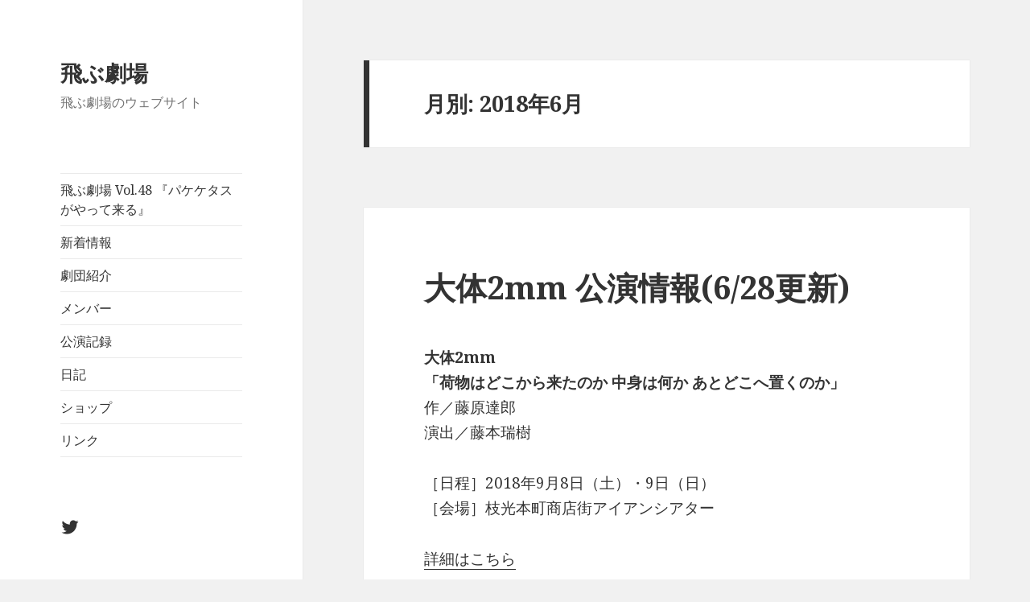

--- FILE ---
content_type: text/html; charset=UTF-8
request_url: https://www.tobugeki.com/blog/2018/06/
body_size: 5857
content:
<!DOCTYPE html>
<html lang="ja" class="no-js">
<head>
	<meta charset="UTF-8">
	<meta name="viewport" content="width=device-width">
	<link rel="profile" href="http://gmpg.org/xfn/11">
	<link rel="pingback" href="https://www.tobugeki.com/xmlrpc.php">
	<!--[if lt IE 9]>
	<script src="https://www.tobugeki.com/wp-content/themes/twentyfifteen/js/html5.js"></script>
	<![endif]-->
	<script>(function(html){html.className = html.className.replace(/\bno-js\b/,'js')})(document.documentElement);</script>
<title>6月, 2018 | 飛ぶ劇場</title>

<!-- All in One SEO Pack 2.3.5.1 by Michael Torbert of Semper Fi Web Design[497,524] -->
<meta name="robots" content="noindex,follow" />

<link rel="canonical" href="https://www.tobugeki.com/blog/2018/06/" />
<!-- /all in one seo pack -->
<link rel='dns-prefetch' href='//fonts.googleapis.com' />
<link rel='dns-prefetch' href='//s.w.org' />
<link rel="alternate" type="application/rss+xml" title="飛ぶ劇場 &raquo; フィード" href="https://www.tobugeki.com/feed/" />
<link rel="alternate" type="application/rss+xml" title="飛ぶ劇場 &raquo; コメントフィード" href="https://www.tobugeki.com/comments/feed/" />
		<script type="text/javascript">
			window._wpemojiSettings = {"baseUrl":"https:\/\/s.w.org\/images\/core\/emoji\/2.3\/72x72\/","ext":".png","svgUrl":"https:\/\/s.w.org\/images\/core\/emoji\/2.3\/svg\/","svgExt":".svg","source":{"concatemoji":"https:\/\/www.tobugeki.com\/wp-includes\/js\/wp-emoji-release.min.js?ver=4.8.25"}};
			!function(t,a,e){var r,i,n,o=a.createElement("canvas"),l=o.getContext&&o.getContext("2d");function c(t){var e=a.createElement("script");e.src=t,e.defer=e.type="text/javascript",a.getElementsByTagName("head")[0].appendChild(e)}for(n=Array("flag","emoji4"),e.supports={everything:!0,everythingExceptFlag:!0},i=0;i<n.length;i++)e.supports[n[i]]=function(t){var e,a=String.fromCharCode;if(!l||!l.fillText)return!1;switch(l.clearRect(0,0,o.width,o.height),l.textBaseline="top",l.font="600 32px Arial",t){case"flag":return(l.fillText(a(55356,56826,55356,56819),0,0),e=o.toDataURL(),l.clearRect(0,0,o.width,o.height),l.fillText(a(55356,56826,8203,55356,56819),0,0),e===o.toDataURL())?!1:(l.clearRect(0,0,o.width,o.height),l.fillText(a(55356,57332,56128,56423,56128,56418,56128,56421,56128,56430,56128,56423,56128,56447),0,0),e=o.toDataURL(),l.clearRect(0,0,o.width,o.height),l.fillText(a(55356,57332,8203,56128,56423,8203,56128,56418,8203,56128,56421,8203,56128,56430,8203,56128,56423,8203,56128,56447),0,0),e!==o.toDataURL());case"emoji4":return l.fillText(a(55358,56794,8205,9794,65039),0,0),e=o.toDataURL(),l.clearRect(0,0,o.width,o.height),l.fillText(a(55358,56794,8203,9794,65039),0,0),e!==o.toDataURL()}return!1}(n[i]),e.supports.everything=e.supports.everything&&e.supports[n[i]],"flag"!==n[i]&&(e.supports.everythingExceptFlag=e.supports.everythingExceptFlag&&e.supports[n[i]]);e.supports.everythingExceptFlag=e.supports.everythingExceptFlag&&!e.supports.flag,e.DOMReady=!1,e.readyCallback=function(){e.DOMReady=!0},e.supports.everything||(r=function(){e.readyCallback()},a.addEventListener?(a.addEventListener("DOMContentLoaded",r,!1),t.addEventListener("load",r,!1)):(t.attachEvent("onload",r),a.attachEvent("onreadystatechange",function(){"complete"===a.readyState&&e.readyCallback()})),(r=e.source||{}).concatemoji?c(r.concatemoji):r.wpemoji&&r.twemoji&&(c(r.twemoji),c(r.wpemoji)))}(window,document,window._wpemojiSettings);
		</script>
		<style type="text/css">
img.wp-smiley,
img.emoji {
	display: inline !important;
	border: none !important;
	box-shadow: none !important;
	height: 1em !important;
	width: 1em !important;
	margin: 0 .07em !important;
	vertical-align: -0.1em !important;
	background: none !important;
	padding: 0 !important;
}
</style>
<link rel='stylesheet' id='wp-pagenavi-css'  href='https://www.tobugeki.com/wp-content/plugins/wp-pagenavi/pagenavi-css.css?ver=2.70' type='text/css' media='all' />
<link rel='stylesheet' id='twentyfifteen-fonts-css'  href='https://fonts.googleapis.com/css?family=Noto+Sans%3A400italic%2C700italic%2C400%2C700%7CNoto+Serif%3A400italic%2C700italic%2C400%2C700%7CInconsolata%3A400%2C700&#038;subset=latin%2Clatin-ext' type='text/css' media='all' />
<link rel='stylesheet' id='genericons-css'  href='https://www.tobugeki.com/wp-content/themes/twentyfifteen/genericons/genericons.css?ver=3.2' type='text/css' media='all' />
<link rel='stylesheet' id='twentyfifteen-style-css'  href='https://www.tobugeki.com/wp-content/themes/twentyfifteen/style.css?ver=4.8.25' type='text/css' media='all' />
<!--[if lt IE 9]>
<link rel='stylesheet' id='twentyfifteen-ie-css'  href='https://www.tobugeki.com/wp-content/themes/twentyfifteen/css/ie.css?ver=20141010' type='text/css' media='all' />
<![endif]-->
<!--[if lt IE 8]>
<link rel='stylesheet' id='twentyfifteen-ie7-css'  href='https://www.tobugeki.com/wp-content/themes/twentyfifteen/css/ie7.css?ver=20141010' type='text/css' media='all' />
<![endif]-->
<link rel='stylesheet' id='jquery.lightbox.min.css-css'  href='https://www.tobugeki.com/wp-content/plugins/wp-jquery-lightbox/styles/lightbox.min.css?ver=1.4.6' type='text/css' media='all' />
<script type='text/javascript' src='https://www.tobugeki.com/wp-includes/js/jquery/jquery.js?ver=1.12.4'></script>
<script type='text/javascript' src='https://www.tobugeki.com/wp-includes/js/jquery/jquery-migrate.min.js?ver=1.4.1'></script>
<link rel='https://api.w.org/' href='https://www.tobugeki.com/wp-json/' />
<link rel="EditURI" type="application/rsd+xml" title="RSD" href="https://www.tobugeki.com/xmlrpc.php?rsd" />
<link rel="wlwmanifest" type="application/wlwmanifest+xml" href="https://www.tobugeki.com/wp-includes/wlwmanifest.xml" /> 
<meta name="generator" content="WordPress 4.8.25" />
</head>

<body class="archive date">
<div id="page" class="hfeed site">
	<a class="skip-link screen-reader-text" href="#content">コンテンツへスキップ</a>

	<div id="sidebar" class="sidebar">
		<header id="masthead" class="site-header" role="banner">
			<div class="site-branding">
										<p class="site-title"><a href="https://www.tobugeki.com/" rel="home">飛ぶ劇場</a></p>
											<p class="site-description">飛ぶ劇場のウェブサイト</p>
									<button class="secondary-toggle">﻿メニューとウィジェット</button>
			</div><!-- .site-branding -->
		</header><!-- .site-header -->

			<div id="secondary" class="secondary">

					<nav id="site-navigation" class="main-navigation" role="navigation">
				<div class="menu-global-nav-container"><ul id="menu-global-nav" class="nav-menu"><li id="menu-item-11" class="menu-item menu-item-type-post_type menu-item-object-page menu-item-home menu-item-11"><a href="https://www.tobugeki.com/">飛ぶ劇場 Vol.48 『パケケタスがやって来る』</a></li>
<li id="menu-item-12" class="menu-item menu-item-type-post_type menu-item-object-page current_page_parent menu-item-12"><a href="https://www.tobugeki.com/news/">新着情報</a></li>
<li id="menu-item-65" class="menu-item menu-item-type-post_type menu-item-object-page menu-item-65"><a href="https://www.tobugeki.com/%e5%8a%87%e5%9b%a3%e7%b4%b9%e4%bb%8b/">劇団紹介</a></li>
<li id="menu-item-66" class="menu-item menu-item-type-post_type menu-item-object-page menu-item-66"><a href="https://www.tobugeki.com/%e3%83%a1%e3%83%b3%e3%83%90%e3%83%bc/">メンバー</a></li>
<li id="menu-item-62" class="menu-item menu-item-type-post_type menu-item-object-page menu-item-62"><a href="https://www.tobugeki.com/%e5%85%ac%e6%bc%94%e8%a8%98%e9%8c%b2/">公演記録</a></li>
<li id="menu-item-44" class="menu-item menu-item-type-post_type menu-item-object-page menu-item-44"><a href="https://www.tobugeki.com/diary/">日記</a></li>
<li id="menu-item-64" class="menu-item menu-item-type-post_type menu-item-object-page menu-item-64"><a href="https://www.tobugeki.com/%e3%82%b7%e3%83%a7%e3%83%83%e3%83%97/">ショップ</a></li>
<li id="menu-item-63" class="menu-item menu-item-type-post_type menu-item-object-page menu-item-63"><a href="https://www.tobugeki.com/%e3%83%aa%e3%83%b3%e3%82%af/">リンク</a></li>
</ul></div>			</nav><!-- .main-navigation -->
		
					<nav id="social-navigation" class="social-navigation" role="navigation">
				<div class="menu-social-nav-container"><ul id="menu-social-nav" class="menu"><li id="menu-item-68" class="menu-item menu-item-type-custom menu-item-object-custom menu-item-68"><a target="_blank" href="https://twitter.com/tobugeki"><span class="screen-reader-text">twitter</span></a></li>
</ul></div>			</nav><!-- .social-navigation -->
		
					<div id="widget-area" class="widget-area" role="complementary">
						<aside id="recent-posts-2" class="widget widget_recent_entries">		<h2 class="widget-title">最近の投稿</h2>		<ul>
					<li>
				<a href="https://www.tobugeki.com/blog/2026/01/14/1989/">泊篤志 脚本提供(1/14更新)</a>
						</li>
					<li>
				<a href="https://www.tobugeki.com/blog/2025/12/17/1983/">泊篤志 出演(12/17更新)</a>
						</li>
					<li>
				<a href="https://www.tobugeki.com/blog/2025/12/13/1976/">『パケケタスがやって来る』長崎、追加公演決定 (12/13更新)</a>
						</li>
					<li>
				<a href="https://www.tobugeki.com/blog/2025/12/13/1973/">泊篤志 作・演出(12/13更新)</a>
						</li>
					<li>
				<a href="https://www.tobugeki.com/blog/2025/12/13/1971/">木下、白川 参加(12/13更新)</a>
						</li>
				</ul>
		</aside>		<aside id="archives-2" class="widget widget_archive"><h2 class="widget-title">アーカイブ</h2>		<ul>
			<li><a href='https://www.tobugeki.com/blog/2026/01/'>2026年1月</a></li>
	<li><a href='https://www.tobugeki.com/blog/2025/12/'>2025年12月</a></li>
	<li><a href='https://www.tobugeki.com/blog/2025/11/'>2025年11月</a></li>
	<li><a href='https://www.tobugeki.com/blog/2025/10/'>2025年10月</a></li>
	<li><a href='https://www.tobugeki.com/blog/2025/09/'>2025年9月</a></li>
	<li><a href='https://www.tobugeki.com/blog/2025/08/'>2025年8月</a></li>
	<li><a href='https://www.tobugeki.com/blog/2025/07/'>2025年7月</a></li>
	<li><a href='https://www.tobugeki.com/blog/2025/06/'>2025年6月</a></li>
	<li><a href='https://www.tobugeki.com/blog/2025/05/'>2025年5月</a></li>
	<li><a href='https://www.tobugeki.com/blog/2025/04/'>2025年4月</a></li>
	<li><a href='https://www.tobugeki.com/blog/2025/02/'>2025年2月</a></li>
	<li><a href='https://www.tobugeki.com/blog/2025/01/'>2025年1月</a></li>
	<li><a href='https://www.tobugeki.com/blog/2024/11/'>2024年11月</a></li>
	<li><a href='https://www.tobugeki.com/blog/2024/10/'>2024年10月</a></li>
	<li><a href='https://www.tobugeki.com/blog/2024/07/'>2024年7月</a></li>
	<li><a href='https://www.tobugeki.com/blog/2024/05/'>2024年5月</a></li>
	<li><a href='https://www.tobugeki.com/blog/2024/04/'>2024年4月</a></li>
	<li><a href='https://www.tobugeki.com/blog/2024/02/'>2024年2月</a></li>
	<li><a href='https://www.tobugeki.com/blog/2024/01/'>2024年1月</a></li>
	<li><a href='https://www.tobugeki.com/blog/2023/12/'>2023年12月</a></li>
	<li><a href='https://www.tobugeki.com/blog/2023/11/'>2023年11月</a></li>
	<li><a href='https://www.tobugeki.com/blog/2023/10/'>2023年10月</a></li>
	<li><a href='https://www.tobugeki.com/blog/2023/09/'>2023年9月</a></li>
	<li><a href='https://www.tobugeki.com/blog/2023/08/'>2023年8月</a></li>
	<li><a href='https://www.tobugeki.com/blog/2023/07/'>2023年7月</a></li>
	<li><a href='https://www.tobugeki.com/blog/2023/06/'>2023年6月</a></li>
	<li><a href='https://www.tobugeki.com/blog/2023/05/'>2023年5月</a></li>
	<li><a href='https://www.tobugeki.com/blog/2023/03/'>2023年3月</a></li>
	<li><a href='https://www.tobugeki.com/blog/2023/02/'>2023年2月</a></li>
	<li><a href='https://www.tobugeki.com/blog/2023/01/'>2023年1月</a></li>
	<li><a href='https://www.tobugeki.com/blog/2022/12/'>2022年12月</a></li>
	<li><a href='https://www.tobugeki.com/blog/2022/11/'>2022年11月</a></li>
	<li><a href='https://www.tobugeki.com/blog/2022/10/'>2022年10月</a></li>
	<li><a href='https://www.tobugeki.com/blog/2022/09/'>2022年9月</a></li>
	<li><a href='https://www.tobugeki.com/blog/2022/08/'>2022年8月</a></li>
	<li><a href='https://www.tobugeki.com/blog/2022/07/'>2022年7月</a></li>
	<li><a href='https://www.tobugeki.com/blog/2022/06/'>2022年6月</a></li>
	<li><a href='https://www.tobugeki.com/blog/2022/05/'>2022年5月</a></li>
	<li><a href='https://www.tobugeki.com/blog/2022/04/'>2022年4月</a></li>
	<li><a href='https://www.tobugeki.com/blog/2022/03/'>2022年3月</a></li>
	<li><a href='https://www.tobugeki.com/blog/2022/01/'>2022年1月</a></li>
	<li><a href='https://www.tobugeki.com/blog/2021/12/'>2021年12月</a></li>
	<li><a href='https://www.tobugeki.com/blog/2021/11/'>2021年11月</a></li>
	<li><a href='https://www.tobugeki.com/blog/2021/10/'>2021年10月</a></li>
	<li><a href='https://www.tobugeki.com/blog/2021/09/'>2021年9月</a></li>
	<li><a href='https://www.tobugeki.com/blog/2021/08/'>2021年8月</a></li>
	<li><a href='https://www.tobugeki.com/blog/2021/07/'>2021年7月</a></li>
	<li><a href='https://www.tobugeki.com/blog/2021/06/'>2021年6月</a></li>
	<li><a href='https://www.tobugeki.com/blog/2021/05/'>2021年5月</a></li>
	<li><a href='https://www.tobugeki.com/blog/2021/04/'>2021年4月</a></li>
	<li><a href='https://www.tobugeki.com/blog/2021/03/'>2021年3月</a></li>
	<li><a href='https://www.tobugeki.com/blog/2021/02/'>2021年2月</a></li>
	<li><a href='https://www.tobugeki.com/blog/2021/01/'>2021年1月</a></li>
	<li><a href='https://www.tobugeki.com/blog/2020/12/'>2020年12月</a></li>
	<li><a href='https://www.tobugeki.com/blog/2020/10/'>2020年10月</a></li>
	<li><a href='https://www.tobugeki.com/blog/2020/09/'>2020年9月</a></li>
	<li><a href='https://www.tobugeki.com/blog/2020/08/'>2020年8月</a></li>
	<li><a href='https://www.tobugeki.com/blog/2020/07/'>2020年7月</a></li>
	<li><a href='https://www.tobugeki.com/blog/2020/05/'>2020年5月</a></li>
	<li><a href='https://www.tobugeki.com/blog/2020/04/'>2020年4月</a></li>
	<li><a href='https://www.tobugeki.com/blog/2020/02/'>2020年2月</a></li>
	<li><a href='https://www.tobugeki.com/blog/2020/01/'>2020年1月</a></li>
	<li><a href='https://www.tobugeki.com/blog/2019/12/'>2019年12月</a></li>
	<li><a href='https://www.tobugeki.com/blog/2019/11/'>2019年11月</a></li>
	<li><a href='https://www.tobugeki.com/blog/2019/09/'>2019年9月</a></li>
	<li><a href='https://www.tobugeki.com/blog/2019/08/'>2019年8月</a></li>
	<li><a href='https://www.tobugeki.com/blog/2019/07/'>2019年7月</a></li>
	<li><a href='https://www.tobugeki.com/blog/2019/06/'>2019年6月</a></li>
	<li><a href='https://www.tobugeki.com/blog/2019/05/'>2019年5月</a></li>
	<li><a href='https://www.tobugeki.com/blog/2019/04/'>2019年4月</a></li>
	<li><a href='https://www.tobugeki.com/blog/2019/03/'>2019年3月</a></li>
	<li><a href='https://www.tobugeki.com/blog/2019/02/'>2019年2月</a></li>
	<li><a href='https://www.tobugeki.com/blog/2019/01/'>2019年1月</a></li>
	<li><a href='https://www.tobugeki.com/blog/2018/12/'>2018年12月</a></li>
	<li><a href='https://www.tobugeki.com/blog/2018/11/'>2018年11月</a></li>
	<li><a href='https://www.tobugeki.com/blog/2018/09/'>2018年9月</a></li>
	<li><a href='https://www.tobugeki.com/blog/2018/07/'>2018年7月</a></li>
	<li><a href='https://www.tobugeki.com/blog/2018/06/'>2018年6月</a></li>
	<li><a href='https://www.tobugeki.com/blog/2018/05/'>2018年5月</a></li>
	<li><a href='https://www.tobugeki.com/blog/2018/04/'>2018年4月</a></li>
	<li><a href='https://www.tobugeki.com/blog/2018/03/'>2018年3月</a></li>
	<li><a href='https://www.tobugeki.com/blog/2018/02/'>2018年2月</a></li>
	<li><a href='https://www.tobugeki.com/blog/2018/01/'>2018年1月</a></li>
	<li><a href='https://www.tobugeki.com/blog/2017/12/'>2017年12月</a></li>
	<li><a href='https://www.tobugeki.com/blog/2017/10/'>2017年10月</a></li>
	<li><a href='https://www.tobugeki.com/blog/2017/08/'>2017年8月</a></li>
	<li><a href='https://www.tobugeki.com/blog/2017/07/'>2017年7月</a></li>
	<li><a href='https://www.tobugeki.com/blog/2017/06/'>2017年6月</a></li>
	<li><a href='https://www.tobugeki.com/blog/2017/05/'>2017年5月</a></li>
	<li><a href='https://www.tobugeki.com/blog/2017/04/'>2017年4月</a></li>
	<li><a href='https://www.tobugeki.com/blog/2017/03/'>2017年3月</a></li>
	<li><a href='https://www.tobugeki.com/blog/2017/02/'>2017年2月</a></li>
	<li><a href='https://www.tobugeki.com/blog/2017/01/'>2017年1月</a></li>
	<li><a href='https://www.tobugeki.com/blog/2016/12/'>2016年12月</a></li>
	<li><a href='https://www.tobugeki.com/blog/2016/11/'>2016年11月</a></li>
	<li><a href='https://www.tobugeki.com/blog/2016/10/'>2016年10月</a></li>
	<li><a href='https://www.tobugeki.com/blog/2016/09/'>2016年9月</a></li>
	<li><a href='https://www.tobugeki.com/blog/2016/08/'>2016年8月</a></li>
	<li><a href='https://www.tobugeki.com/blog/2016/07/'>2016年7月</a></li>
	<li><a href='https://www.tobugeki.com/blog/2016/06/'>2016年6月</a></li>
	<li><a href='https://www.tobugeki.com/blog/2016/05/'>2016年5月</a></li>
	<li><a href='https://www.tobugeki.com/blog/2016/04/'>2016年4月</a></li>
	<li><a href='https://www.tobugeki.com/blog/2016/03/'>2016年3月</a></li>
	<li><a href='https://www.tobugeki.com/blog/2016/02/'>2016年2月</a></li>
	<li><a href='https://www.tobugeki.com/blog/2016/01/'>2016年1月</a></li>
	<li><a href='https://www.tobugeki.com/blog/2015/12/'>2015年12月</a></li>
	<li><a href='https://www.tobugeki.com/blog/2015/11/'>2015年11月</a></li>
	<li><a href='https://www.tobugeki.com/blog/2015/09/'>2015年9月</a></li>
	<li><a href='https://www.tobugeki.com/blog/2015/08/'>2015年8月</a></li>
		</ul>
		</aside><aside id="categories-2" class="widget widget_categories"><h2 class="widget-title">カテゴリー</h2>		<ul>
	<li class="cat-item cat-item-1"><a href="https://www.tobugeki.com/blog/category/%e6%9c%aa%e5%88%86%e9%a1%9e/" >未分類</a>
</li>
		</ul>
</aside><aside id="search-2" class="widget widget_search"><form role="search" method="get" class="search-form" action="https://www.tobugeki.com/">
				<label>
					<span class="screen-reader-text">検索:</span>
					<input type="search" class="search-field" placeholder="検索&hellip;" value="" name="s" />
				</label>
				<input type="submit" class="search-submit screen-reader-text" value="検索" />
			</form></aside>			</div><!-- .widget-area -->
		
	</div><!-- .secondary -->

	</div><!-- .sidebar -->

	<div id="content" class="site-content">

	<section id="primary" class="content-area">
		<main id="main" class="site-main" role="main">

		
			<header class="page-header">
				<h1 class="page-title">月別: 2018年6月</h1>			</header><!-- .page-header -->

			
<article id="post-559" class="post-559 post type-post status-publish format-standard hentry category-1">
	
	<header class="entry-header">
		<h2 class="entry-title"><a href="https://www.tobugeki.com/blog/2018/06/28/559/" rel="bookmark">大体2mm 公演情報(6/28更新)</a></h2>	</header><!-- .entry-header -->

	<div class="entry-content">
		<p><strong>大体2mm<br />
「荷物はどこから来たのか 中身は何か あとどこへ置くのか」</strong><br />
作／藤原達郎<br />
演出／藤本瑞樹</p>
<p>［日程］2018年9月8日（土）・9日（日）<br />
［会場］枝光本町商店街アイアンシアター</p>
<p><a href="http://about2mm.blog.shinobi.jp" target="_blank">詳細はこちら</a></p>
	</div><!-- .entry-content -->

	
	<footer class="entry-footer">
		<span class="posted-on"><span class="screen-reader-text">投稿日: </span><a href="https://www.tobugeki.com/blog/2018/06/28/559/" rel="bookmark"><time class="entry-date published updated" datetime="2018-06-28T12:21:15+00:00">2018年6月28日</time></a></span>			</footer><!-- .entry-footer -->

</article><!-- #post-## -->

<article id="post-552" class="post-552 post type-post status-publish format-standard hentry category-1">
	
	<header class="entry-header">
		<h2 class="entry-title"><a href="https://www.tobugeki.com/blog/2018/06/12/552/" rel="bookmark">葉山太司 ゲスト出演(6/12更新)</a></h2>	</header><!-- .entry-header -->

	<div class="entry-content">
		<p><strong>パインソー16th バイナリーツアー2018 初夏<br />
「BROTHER B75」</strong></p>
<p>【北九州公演】<br />
2018年<br />
6月30日（土） 19:00<br />
7月1日（日） 15:00</p>
<p>北九州公演ゲスト<br />
6/30 19時　葉山太司（飛ぶ劇場）・椎木樹人（万能グローブ　ガラパゴスダイナモス）<br />
7/1 15時　有門正太郎（有門正太郎プレゼンツ）・高野由紀子（演劇関係いすと校舎）</p>
<p>場所<br />
枝光本町商店街アイアンシアター</p>
<p><a href="http://paingsoe.com/bb75/" target="_blank">詳細はこちら</a></p>
	</div><!-- .entry-content -->

	
	<footer class="entry-footer">
		<span class="posted-on"><span class="screen-reader-text">投稿日: </span><a href="https://www.tobugeki.com/blog/2018/06/12/552/" rel="bookmark"><time class="entry-date published updated" datetime="2018-06-12T11:35:06+00:00">2018年6月12日</time></a></span>			</footer><!-- .entry-footer -->

</article><!-- #post-## -->

<article id="post-550" class="post-550 post type-post status-publish format-standard hentry category-1">
	
	<header class="entry-header">
		<h2 class="entry-title"><a href="https://www.tobugeki.com/blog/2018/06/12/550/" rel="bookmark">木村・葉山・脇内 出演、佐藤 衣装(6/12更新)</a></h2>	</header><!-- .entry-header -->

	<div class="entry-content">
		<p><strong>ブルーエゴナク<br />
「ふくしゅうげき」再演<br />
[作・演出]  穴迫信一</strong></p>
<p>[東京公演]<br />
9月13日（木）〜17（月）<br />
こまばアゴラ劇場</p>
<p>[北九州公演]<br />
9月22日（土） 〜24日（月）<br />
枝光本町商店街アイアンシアター</p>
<p><a href="http://buru-egonaku.com/2018/06/11/fukushugeki/" target="_blank">詳細はこちら</a></p>
	</div><!-- .entry-content -->

	
	<footer class="entry-footer">
		<span class="posted-on"><span class="screen-reader-text">投稿日: </span><a href="https://www.tobugeki.com/blog/2018/06/12/550/" rel="bookmark"><time class="entry-date published" datetime="2018-06-12T11:31:16+00:00">2018年6月12日</time><time class="updated" datetime="2018-06-12T11:35:21+00:00">2018年6月12日</time></a></span>			</footer><!-- .entry-footer -->

</article><!-- #post-## -->

		</main><!-- .site-main -->
	</section><!-- .content-area -->


	</div><!-- .site-content -->

	<footer id="colophon" class="site-footer" role="contentinfo">
		<div class="site-info">
						<a href="https://ja.wordpress.org/">Proudly powered by WordPress</a>
		</div><!-- .site-info -->
	</footer><!-- .site-footer -->

</div><!-- .site -->

<script type='text/javascript' src='https://www.tobugeki.com/wp-content/themes/twentyfifteen/js/skip-link-focus-fix.js?ver=20141010'></script>
<script type='text/javascript'>
/* <![CDATA[ */
var screenReaderText = {"expand":"<span class=\"screen-reader-text\">\u30b5\u30d6\u30e1\u30cb\u30e5\u30fc\u3092\u5c55\u958b<\/span>","collapse":"<span class=\"screen-reader-text\">\u30b5\u30d6\u30e1\u30cb\u30e5\u30fc\u3092\u9589\u3058\u308b<\/span>"};
/* ]]> */
</script>
<script type='text/javascript' src='https://www.tobugeki.com/wp-content/themes/twentyfifteen/js/functions.js?ver=20150330'></script>
<script type='text/javascript' src='https://www.tobugeki.com/wp-content/plugins/wp-jquery-lightbox/jquery.touchwipe.min.js?ver=1.4.6'></script>
<script type='text/javascript'>
/* <![CDATA[ */
var JQLBSettings = {"showTitle":"1","showCaption":"1","showNumbers":"1","fitToScreen":"0","resizeSpeed":"400","showDownload":"0","navbarOnTop":"0","marginSize":"0","slideshowSpeed":"4000","prevLinkTitle":"\u524d\u306e\u753b\u50cf","nextLinkTitle":"\u6b21\u306e\u753b\u50cf","closeTitle":"\u30ae\u30e3\u30e9\u30ea\u30fc\u3092\u9589\u3058\u308b","image":"\u753b\u50cf ","of":"\u306e","download":"\u30c0\u30a6\u30f3\u30ed\u30fc\u30c9","pause":"(\u30b9\u30e9\u30a4\u30c9\u30b7\u30e7\u30fc\u3092\u505c\u6b62\u3059\u308b)","play":"(\u30b9\u30e9\u30a4\u30c9\u30b7\u30e7\u30fc\u3092\u518d\u751f\u3059\u308b)"};
/* ]]> */
</script>
<script type='text/javascript' src='https://www.tobugeki.com/wp-content/plugins/wp-jquery-lightbox/jquery.lightbox.min.js?ver=1.4.6'></script>
<script type='text/javascript' src='https://www.tobugeki.com/wp-includes/js/wp-embed.min.js?ver=4.8.25'></script>

</body>
</html>
